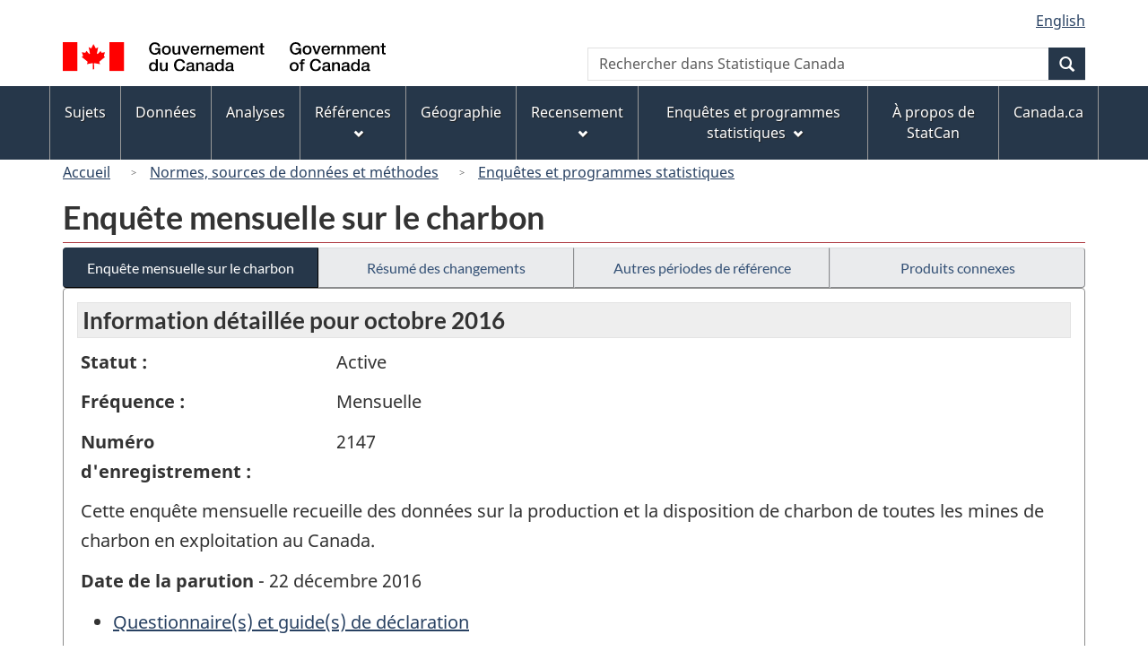

--- FILE ---
content_type: text/html
request_url: https://www23.statcan.gc.ca/imdb/p2SV_f.pl?Function=getSurvey&Id=329029
body_size: 23643
content:
<!DOCTYPE html>

<!--[if lt IE 9]><html class="no-js lt-ie9" lang="fr" dir="ltr"><![endif]--><!--[if gt IE 8]><!-->
<html class="no-js" lang="fr" dir="ltr">
<!--<![endif]-->

<head>
<meta charset="utf-8">
<!-- Web Experience Toolkit (WET) / BoÃ®te Ã  outils de l'expÃ©rience Web (BOEW)
     wet-boew.github.io/wet-boew/License-en.htm / wet-boew.github.io/wet-boew/Licence-fr.htm -->

<title>Enqu&#234;tes et programmes statistiques - Enqu&#234;te mensuelle sur le charbon</title>
<meta name="description" content="Cette enquête mensuelle recueille des données sur la production et la disposition de charbon de toutes les mines de charbon en exploitation au Canada." />
<meta name="dcterms.creator" content="Gouvernement du Canada, Statistique Canada" />
<meta name="dcterms.title" content="Enquête mensuelle sur le charbon" />
<meta name="dcterms.issued" title="W3CDTF" content="2016-12-20" />
<meta name="dcterms.modified" title="W3CDTF" content="2016-12-21" />
<meta name="dcterms.subject" title="gcstc" content="null" />
<meta name="dcterms.language" title="ISO639-2" content="fra" />
<meta name="keywords" content="Charbon, Consommation et écoulement d'énergie, Énergie, Charbonnage, Mines de charbon, Production de charbon, Statistiques de l'énergie" />
<meta name="STCtopic" content="Référence" />
<meta name="STCtopicID" content="4017" />
<meta name="STCsubtopic" content="Référence (général)" />
<meta name="STCsubtopicID" content="4017" />
<meta name="STCtype" content="Enquête" />
<meta content="width=device-width,initial-scale=1" name="viewport" />

<!--START css.htm -->

<meta property="dcterms:service" content="StatCan"/> 
<meta property="dcterms:accessRights" content="2"/>

<link href="/wet-boew4b/assets/favicon.ico" rel="icon" type="image/x-icon">
<link rel="stylesheet" href="/wet-boew4b/css/wet-boew.min.css">
<script src="/wet-boew4b/js/jquery.min.js"></script>

<link rel="stylesheet" href="/wet-boew4b/css/theme.min.css">
<link rel="stylesheet" href="/wet-boew4b/css/statcan.css">
<link rel="stylesheet" href="/wet-boew4b/invitation-manager/Overlay.css"> 

<noscript><link rel="stylesheet" href="/wet-boew4b/css/noscript.min.css" /></noscript>
<!-- Adobe Analytics RUN --><script src="//assets.adobedtm.com/be5dfd287373/0127575cd23a/launch-f7c3e6060667.min.js"></script>
<!-- Adobe Analytics v10 --><!--script src="//assets.adobedtm.com/be5dfd287373/8f0ead8a37e7/launch-09394abc039d.min.js"></script-->

<script>dataLayer1 = [];</script>

<!-- CustomScriptsCSSStart -->
<link rel="stylesheet" href="/wet-boew4b/imdb-templates/imdb-standards.css" />
<!-- CustomScriptsCSSEnd -->

<!--END css.htm -->

</head>

<body vocab="http://schema.org/" typeof="WebPage">

<ul id="wb-tphp">
<li class="wb-slc">
<a class="wb-sl" href="#wb-cont">Passer au contenu principal</a>
</li>
<li class="wb-slc visible-sm visible-md visible-lg">
<a class="wb-sl" href="#wb-info">Passer &#224; &#171;&#160;&#192; propos de ce site&#160;&#187;</a>
</li>
</ul>
<header role="banner">
<div id="wb-bnr" class="container">
<section id="wb-lng" class="visible-md visible-lg text-right">
<h2 class="wb-inv">S&#233;lection de la langue</h2>
<div class="row">
<div class="col-md-12">
<ul class="list-inline margin-bottom-none">
<li><a lang="en" href="
/imdb/cgi-bin/change.cgi
">English</a></li>
</ul>
</div>
</div>
</section>
<div class="row">
<div class="brand col-xs-9 col-sm-5 col-md-4">
<a href="https://www.canada.ca/fr.html"><img src="/wet-boew4b/assets/sig-blk-gov-fr.svg" alt="Gouvernement du Canada"><span class="wb-inv"> / <span lang="en">Government of Canada</span></span></a>
</div>
<section class="wb-mb-links col-sm-offset-4 col-xs-4 col-sm-3 visible-sm visible-xs" id="wb-glb-mn">
<h2>Recherche et menus</h2>
<ul class="list-inline text-right chvrn">
<li><a href="#mb-pnl" title="Recherche et menus" aria-controls="mb-pnl" class="overlay-lnk" role="button"><span class="glyphicon glyphicon-search"><span class="glyphicon glyphicon-th-list"><span class="wb-inv">Recherche et menus</span></span></span></a></li>
</ul>
<div id="mb-pnl"></div>
</section>

<section id="wb-srch" class="col-lg-offset-2 col-md-offset-2 col-xs-6 text-right visible-md visible-lg">
<h2 class="wb-inv">Recherche</h2>
<form action="https://www.statcan.gc.ca/recherche/resultats/site-recherche" method="get" name="cse-search-box" role="search" class="form-inline">
<div class="form-group wb-srch-qry">
<label for="wb-srch-q" class="wb-inv">Rechercher dans Statistique Canada</label>
<input type="hidden" name="fq" value="stclac:2" />
<input id="wb-srch-q" list="wb-srch-q-ac" class="wb-srch-q form-control" name="q" type="search" value="" size="27" maxlength="150" placeholder="Rechercher dans Statistique Canada">
<datalist id="wb-srch-q-ac">
</datalist>
</div>
<div class="form-group submit">
<button type="submit" id="wb-srch-sub" class="btn btn-primary btn-small" name="wb-srch-sub"><span class="glyphicon-search glyphicon"></span><span class="wb-inv">Recherche</span></button>
</div>
</form>
</section>
</div>
</div>

<nav role="navigation" id="wb-sm" class="wb-menu visible-md visible-lg" data-trgt="mb-pnl" data-ajax-replace="/wet-boew4b/ajax/sitemenu-fr.html" typeof="SiteNavigationElement">
	<h2 class="wb-inv">Menus des sujets</h2>
	<div class="container nvbar">
		<div class="row">
			<ul class="list-inline menu">
				<li><a href="https://www150.statcan.gc.ca/n1/fr/sujets?MM=1">Sujets</a></li>
				<li><a href="https://www150.statcan.gc.ca/n1/fr/type/donnees?MM=1">Donn&eacute;es</a></li>
				<li><a href="https://www150.statcan.gc.ca/n1/fr/type/analyses?MM=1">Analyses</a></li>
				<li><a href="https://www.statcan.gc.ca/fr/references?MM=1">R&eacute;f&eacute;rences</a></li>
				<li><a href="https://www.statcan.gc.ca/fr/geographie?MM=1">G&eacute;ographie</a></li>
				<li><a href="https://www.statcan.gc.ca/fr/recensement?MM=1">Recensement</a></li>
				<li><a href="https://www.statcan.gc.ca/fr/enquetes?MM=1">Enqu&ecirc;tes et programmes statistiques</a></li>
				<li><a href="https://www.statcan.gc.ca/fr/apercu/statcan?MM=1">&Agrave; propos de StatCan</a></li>
				<li><a href="https://www.canada.ca/fr.html">Canada.ca</a></li>
			</ul>
		</div>
	</div>
</nav>

<nav role="navigation" id="wb-bc" class="" property="breadcrumb">
<div class="container">
<div class="row">

<!-- Breadcrumb trail START-->

<ol class="breadcrumb">
<li><a href="http://www.statcan.gc.ca/start-debut-fra.html">Accueil</a></li>
<li><a href="https://www.statcan.gc.ca/fra/concepts/index">Normes&#44; sources de donn&#233;es et m&#233;thodes</a></li>
<li><a href="https://www23.statcan.gc.ca/imdb-bmdi/pub/indexth-fra.htm">Enqu&#234;tes et programmes statistiques</a></li>
</ol>

</div>
</div>
</nav>
</header>

<main role="main" property="mainContentOfPage" class="container">
<!-- Breadcrumb trail END-->

<h1 property="name" id="wb-cont">Enqu&#234;te mensuelle sur le charbon</h1>
<div class="btn-group btn-group-justified hidden-xs hidden-print" role="group">
<a class="btn btn-default btn-primary" href="https://www23.statcan.gc.ca/imdb/p2SV_f.pl?Function=getSurvey&amp;Id=329029">Enqu&#234;te mensuelle sur le charbon</a>

<a class="btn btn-default" href="https://www23.statcan.gc.ca/imdb/p2SV_f.pl?Function=getMainChange&amp;Id=329029">R&#233;sum&#233; des changements</a>

<a class="btn btn-default" href="https://www23.statcan.gc.ca/imdb/p2SV_f.pl?Function=getInstanceList&amp;Id=329029">Autres p&#233;riodes de r&#233;f&#233;rence</a>

<a class="btn btn-default" href="https://www23.statcan.gc.ca/imdb/p2SV_f.pl?Function=getSurveyProduct&amp;Id=329029">Produits connexes</a>
</div>
<div class="visible-xs mrgn-bttm-sm row active-nav hidden-print">
<div class="col-xs-12"><a class="btn btn-block btn-primary" href="https://www23.statcan.gc.ca/imdb/p2SV_f.pl?Function=getSurvey&amp;Id=329029">Enqu&#234;te mensuelle sur le charbon</a></div>

<div class="col-xs-12"><a class="btn btn-block btn-default" href="https://www23.statcan.gc.ca/imdb/p2SV_f.pl?Function=getMainChange&amp;Id=329029">R&#233;sum&#233; des changements</a></div>

<div class="col-xs-12"><a class="btn btn-block btn-default" href="https://www23.statcan.gc.ca/imdb/p2SV_f.pl?Function=getInstanceList&amp;Id=329029">Autres p&#233;riodes de r&#233;f&#233;rence</a></div>

<div class="col-xs-12"><a class="btn btn-block btn-default" href="https://www23.statcan.gc.ca/imdb/p2SV_f.pl?Function=getSurveyProduct&amp;Id=329029">Produits connexes</a></div>
</div>


<!-- Open Content panel -->

<div class="panel panel-default mrgn-tp-0 mrgn-bttm-md">

<!-- Open body panel -->

<div class="panel-body">

<h2 class="bg-lgt-h2">Information détaillée pour  octobre 2016 </h2><div class="row">
<div class="col-md-3"><p><strong>Statut :</strong></p></div>
<div class="col-md-9"><p>Active</p></div>
</div>
<div class="row">
<div class="col-md-3"><p><strong>Fréquence :</strong></p></div>
<div class="col-md-9"><p>Mensuelle</p></div>
</div>
<div class="row">
<div class="col-md-3"><p><strong>Numéro d'enregistrement :</strong></p></div>
<div class="col-md-9"><p>2147</p></div>
</div>
<p>Cette enqu&#234;te mensuelle recueille des donn&#233;es sur la production et la disposition de charbon de toutes les mines de charbon en exploitation au Canada&#46;</p>
<p><strong>Date de la parution</strong> - 22 décembre 2016</p>
<ul>
<li><a href="https://www23.statcan.gc.ca/imdb/p3Instr_f.pl?Function=getInstrumentList&amp;Item_Id=286565&amp;UL=1V&amp;">Questionnaire&#40;s&#41; et guide&#40;s&#41; de d&#233;claration</a>
</li>
<li><a href="#a1">Aper&#231;u</a></li>
<li><a href="#a2">Sources de donn&#233;es et m&#233;thodologie</a></li>
<li><a href="#a3">Exactitude des donn&#233;es</a></li>
<li><a href="#a4">Documentation</a></li>
</ul>
<h3 id="a1" class="bg-lgt-h3">Aper&#231;u</h3>
<p>Cette enqu&#234;te mensuelle recueille des donn&#233;es sur la production et la disposition de charbon de toutes les mines de charbon en exploitation au Canada&#46; <br><br>L&#39;information recueillie par cette enqu&#234;te est tr&#232;s importante pour d&#233;terminer la contribution de l&#39;industrie des mines de charbon au produit int&#233;rieur brut national et provincial&#47;territorial et est utilis&#233;e dans le calcul de p&#233;r&#233;quation f&#233;d&#233;rale&#47;provinciale&#46; Les agences f&#233;d&#233;rales &#40;Ressources naturelles Canada&#41; ainsi que les agences provinciales sont &#233;galement des utilisateurs r&#233;guliers&#46;  Les donn&#233;es mensuelles sur la production et la disposition de charbon sont diffus&#233;es approximativement deux mois apr&#232;s la fin du mois de r&#233;f&#233;rence&#46;<br><br>L&#39;information est aussi utilis&#233;e pour fournir &#224; Ressources naturelles Canada une estimation annuelle &#34;provisoire&#34; de la production de charbon &#40;volume et valeur&#41; environ 40 jours apr&#232;s la fin de chaque ann&#233;e civile&#46;  Les estimations des donn&#233;es &#34;actuelles&#34; de volume et de valeur sont produites par l&#39;enqu&#234;te annuelle de mines de charbon &#40;num&#233;ro d&#39;enqu&#234;te 2177&#41;&#44; et sont diffus&#233;es environ 15 mois apr&#232;s la fin de chaque ann&#233;e civile&#46;</p> 
<p><strong>P&#233;riode de r&#233;f&#233;rence : </strong>Mois</p>
<p><strong>P&#233;riode de collecte : </strong>Les donn&#233;es sont recueillies entre le premier et le dixi&#232;me jour du mois qui suit le mois de r&#233;f&#233;rence&#46;</p>
<!-- h3 Description --> 
<h4>Sujets</h4>
<ul>
<li>Charbon</li>
<li>Consommation et &#233;coulement d&#39;&#233;nergie</li>
<li>&#201;nergie</li>
</ul><!-- Sujets -->
<!-- Methodology --> 
 <h3 id="a2" class="bg-lgt-h3">Sources de donn&#233;es et m&#233;thodologie</h3>

<h4 >Population cible</h4>
<p>L&#39;univers comprend toutes les mines productrices de charbon au Canada&#44; et sont codifi&#233; suivant le Syst&#232;me de classification des industries de l&#39;Am&#233;rique du Nord &#40;SCIAN 21211&#41;&#46; La liste des r&#233;pondants est mise &#224; jour en collaboration avec Ressources naturelles Canada&#46; </p>
<ul class="list-bullet">
<li>
<a href="https://www23.statcan.gc.ca/imdb/p2SV_f.pl?Function=getSurvDocument&amp;Item_Id=40871&amp;InstaId=329029&amp;ai=4&amp;a=1" title="Population cible - Documentation compl&#233;mentaire">Documentation compl&#233;mentaire</a></li>
</ul>
 <!-- Population cible -->

<h4 >&#201;laboration de l&#39;instrument</h4>
<p>Le questionnaire de l&#39;enqu&#234;te comprend le volume de charbon produit&#44; les stocks &#224; la mine&#44; &#224; l&#39;usine et au port&#44; et la quantit&#233; et la valeur des ventes selon la province et le pays &#40;exportations&#41;&#46;<br><br>Le questionnaire est rempli par le r&#233;pondant&#46;<br><br>La derni&#232;re modification importante au questionnaire fut apport&#233;e au milieu des ann&#233;es 80 en se basant sur les contacts avec les r&#233;pondants et les utilisateurs des donn&#233;es&#46; D&#39;autres r&#233;visions sont en cours bas&#233;es sur les commentaires du r&#233;pondant&#46; </p>
 <!-- &#201;laboration de l&#39;instrument -->

<h4>&#201;chantillonnage</h4>
<p>Il s&#39;agit d&#39;un recensement&#46;</p>
<p>Les donn&#233;es &#233;tant recueillies pour toutes les unit&#233;s de la population cible&#44; par cons&#233;quent&#44; aucun &#233;chantillonnage n&#39;est effectu&#233;&#46; </p>
<!-- &#201;chantillonnage -->

<h4>Sources des donn&#233;es</h4>
<p>Il s&#39;agit d&#39;une enqu&#234;te &#224; participation obligatoire&#46;</p>
<p>Les donn&#233;es sont obtenues directement aupr&#232;s des r&#233;pondants&#46;</p>
<p>Les donn&#233;es sont recueillies par le bureau central via un questionnaire retour postal&#46; Les suivis sont faits&#44; au besoin&#44; par t&#233;l&#233;copieur ou par t&#233;l&#233;phone afin d&#39;atteindre l&#39;objectif du taux de r&#233;ponse&#46; </p>
<p>Voir le&#40;s&#41; <a href="https://www23.statcan.gc.ca/imdb/p3Instr_f.pl?Function=getInstrumentList&amp;Item_Id=286565&amp;UL=1V&amp;">Questionnaire&#40;s&#41; et guide&#40;s&#41; de d&#233;claration</a>
.</p>
<!-- Sources des donn&#233;es -->

<h4 >D&#233;tection des erreurs</h4>
<p>Les m&#233;thodes suivantes de d&#233;tection des erreurs sont utilis&#233;es &#58;<br><br>&#45; Les donn&#233;es sont compar&#233;es aux donn&#233;es du r&#233;pondant pour la m&#234;me p&#233;riode de l&#39;ann&#233;e pr&#233;c&#233;dente&#46;<br><br>&#45; Les donn&#233;es sur la disposition du charbon par les derniers utilisateurs sont v&#233;rifi&#233;es avec les donn&#233;es de l&#39;Enqu&#234;te trimestrielle sur la consommation industrielle d&#39;&#233;nergie &#40;num&#233;ro d&#39;enqu&#234;te 2166&#41;&#46;<br><br>&#45; Les donn&#233;es sur les valeurs de la production sont v&#233;rifi&#233;es avec l&#39;Enqu&#234;te annuelle sur les mines de charbon &#40;num&#233;ro d&#39;enqu&#234;te 2177&#41;&#46; </p>
 <!-- D&#233;tection des erreurs -->

<h4 >Imputation</h4>
<p>Le taux de r&#233;ponse de l&#39;enqu&#234;te est tr&#232;s &#233;lev&#233;&#44; pr&#232;s de 100 &#37;&#46; L&#39;imputation des valeurs manquantes des donn&#233;es est rarement requise&#46; <br><br>Au besoin&#44; l&#39;imputation est faite manuellement en utilisant les donn&#233;es du r&#233;pondant pour le m&#234;me mois de l&#39;ann&#233;e pr&#233;c&#233;dente&#46; L&#39;information est&#44; par la suite&#44; v&#233;rifi&#233;e par recoupements aupr&#232;s de l&#39;information des inventaires du r&#233;pondant&#44; des donn&#233;es des agences provinciales et des rapports annuels de compagnies&#44; de l&#39;information sur les fermetures d&#39;usines et des donn&#233;es de l&#39;Enqu&#234;te trimestrielle sur la consommation industrielle d&#39;&#233;nergie&#46; </p>
 <!-- Imputation -->

<h4 >Estimation</h4>
<p>Les donn&#233;es mensuelles sur la production et la disposition de charbon sont bas&#233;s sur un recensement de toutes les mines de charbon en exploitation au Canada&#59; aucun &#233;chantillonage est fait&#44; et donc aucune technique d&#39;estimation est appliqu&#233;e&#46;<br><br>Par contre&#44; dans le cas de l&#39;estimation &#39;provisoire&#39; annuelle de la production de charbon &#40;volume et valeur&#41;&#44; un processus est appliqu&#233; afin d&#39;estimer le prix du charbon&#44; lequel est ensuite associ&#233; avec une estimation de volume d&#233;riv&#233;e de cette enqu&#234;te mensuelle&#44; afin de g&#233;n&#233;rer une valeur estimative de la production&#46; </p>
 <!-- Estimation -->

<h4 >&#201;valuation de la qualit&#233;</h4>
<p>La qualit&#233; des donn&#233;es &#224; &#234;tre diffus&#233;es est &#233;valu&#233;e par une comparaison avec les donn&#233;es dans l&#39;Enqu&#234;te trimestrielle sur la consommation d&#39;&#233;nergie et l&#39;Enqu&#234;te annuelle sur les mines de charbon&#46; </p>
 <!-- &#201;valuation de la qualit&#233; -->

<h4 >Contr&#244;le de la divulgation</h4>
<p>La loi interdit &#224; Statistique Canada de divulguer toute information recueillie qui pourrait d&#233;voiler l&#39;identit&#233; d&#39;une personne&#44; d&#39;une entreprise ou d&#39;un organisme sans leur permission ou sans en &#234;tre autoris&#233; par la loi&#46; Diverses r&#232;gles de confidentialit&#233; s&#39;appliquent &#224; toutes les donn&#233;es diffus&#233;es ou publi&#233;es afin d&#39;emp&#234;cher la publication ou la divulgation de toute information jug&#233;e confidentielle&#46; Au besoin&#44; des donn&#233;es sont supprim&#233;es pour emp&#234;cher la divulgation directe ou par recoupement de donn&#233;es reconnaissables&#46; <br><br>L&#39;analyse de la confidentialit&#233; inclut la d&#233;tection d&#39;une divulgation directe possible&#44; laquelle se produit lorsque la valeur d&#39;une cellule de tableau se compose de peu de d&#233;clarants ou lorsque la cellule est domin&#233;e par quelques entreprises&#46; </p>
 <!-- Contr&#244;le de la divulgation -->

 <!-- Methodology --> 
<h3 id="a3" class="bg-lgt-h3">Exactitude des donn&#233;es</h3>
<p>L&#39;enqu&#234;te est un recensement de la population cible&#44; qui est tr&#232;s stable&#44; et le taux de r&#233;ponse demeure &#233;lev&#233; &#40;pr&#232;s de 100 &#37;&#41;&#46; Par cons&#233;quent&#44; la sous&#45;couverture est minimale et le biais minimal r&#233;sultant de la non&#45;r&#233;ponse est introduit&#46; </p>
<!-- Exactitude des donn&#233;es -->
<h3 id="a4" class="bg-lgt-h3">Documentation</h3>
<ul class="list-group mrgn-lft-sm">
   <li  class="list-group-item"><strong>Enqu&#234;te mensuelle sur le charbon &#45; &#201;nonc&#233;s de qualit&#233;</strong>
<ul class="list-unstyled mrgn-lft-lg">
<li>Format :
 <a href="https://www.statcan.gc.ca/fra/programmes-statistiques/document/2147_D1_T2_V1_B.pdf"> <span class="wb-inv">Enqu&#234;te mensuelle sur le charbon &#45; &#201;nonc&#233;s de qualit&#233; - ARCHIV&#201; &#45; PDF, 134.90</span>[ARCHIV&#201; &#45; PDF, 134.90<abbr title="kilobyte"> kb</abbr>]</a> </li>
</ul></li>
</ul>
<!-- Documentation -->
 <!-- h2 Detail information -->


</div><!-- Close panel-body -->

</div><!-- Close panel -->

<!-- ContentEnd -->

<div class="pagedetails">
	<dl id="wb-dtmd">
		<dt>Date de modification&#160;:&#32;</dt>
		<dd><time property="dateModified">
2016-12-21
</time></dd>
	</dl>
</div>
</main>

<footer id="wb-info">
	<h2 class="wb-inv">&Agrave; propos de ce site</h2>
	<div class="gc-contextual">
		<div class="container">
			<nav>
				<h3>Statistique Canada</h3>
				<ul class="list-unstyled colcount-sm-2 colcount-md-3">
					<li><a href="https://www.statcan.gc.ca/fr/reference/centreref/index">Contactez StatCan</a></li>
					<li><a href="https://www.statcan.gc.ca/fr/confiance">Centre de confiance</a></li>
				</ul>
			</nav>
		</div>
	</div>
	<div class="gc-main-footer">
		<div class="container">
			<nav>
				<h3>Gouvernement du Canada</h3>
				<ul class="list-unstyled colcount-sm-2 colcount-md-3">
					<li><a href="https://www.canada.ca/fr/contact.html">Toutes les coordonn&eacute;es</a></li>
					<li><a href="https://www.canada.ca/fr/gouvernement/min.html">Minist&egrave;res et organismes</a></li>
					<li><a href="https://www.canada.ca/fr/gouvernement/systeme.html">&Agrave; propos du gouvernement</a></li>
				</ul>
				<h4><span class="wb-inv">Th&egrave;mes et sujets</span></h4>
				<ul class="list-unstyled colcount-sm-2 colcount-md-3">
					<li><a href="https://www.canada.ca/fr/services/emplois.html">Emplois</a></li>
					<li><a href="https://www.canada.ca/fr/services/immigration-citoyennete.html">Immigration et citoyennet&eacute;</a></li>
					<li><a href="https://voyage.gc.ca/">Voyage et tourisme</a></li>
					<li><a href="https://www.canada.ca/fr/services/entreprises.html">Entreprises</a></li>
					<li><a href="https://www.canada.ca/fr/services/prestations.html">Prestations</a></li>
					<li><a href="https://www.canada.ca/fr/services/sante.html">Sant&eacute;</a></li>
					<li><a href="https://www.canada.ca/fr/services/impots.html">Imp&ocirc;ts</a></li>
					<li><a href="https://www.canada.ca/fr/services/environnement.html">Environnement et ressources naturelles</a></li>
					<li><a href="https://www.canada.ca/fr/services/defense.html">S&eacute;curit&eacute; nationale et d&eacute;fense</a></li>
					<li><a href="https://www.canada.ca/fr/services/culture.html">Culture, histoire et sport</a></li>
					<li><a href="https://www.canada.ca/fr/services/police.html">Services de police, justice et urgences</a></li>
					<li><a href="https://www.canada.ca/fr/services/transport.html">Transport et infrastructure</a></li>
					<li><a href="https://www.international.gc.ca/world-monde/index.aspx?lang=fra">Le Canada et le monde</a></li>
					<li><a href="https://www.canada.ca/fr/services/finance.html">Argent et finance</a></li>
					<li><a href="https://www.canada.ca/fr/services/science.html">Science et innovation</a></li>
					<li><a href="https://www.canada.ca/fr/services/autochtones.html">Autochtones</a></li>
					<li><a href="https://www.canada.ca/fr/services/veterans.html">V&eacute;t&eacute;rans et militaires</a></li>
					<li><a href="https://www.canada.ca/fr/services/jeunesse.html">Jeunesse</a></li>
					<li><a href="https://www.canada.ca/fr/services/evenements-vie.html">G&eacute;rer les &eacute;v&eacute;nements de la vie</a></li>
				</ul>
			</nav>
		</div>
	</div>
	<div class="gc-sub-footer">
		<div class="container d-flex align-items-center">
			<nav>
				<h3 class="wb-inv">Organisation du gouvernement du Canada</h3>
				<ul>
					<li><a href="https://www.canada.ca/fr/sociaux.html">M&eacute;dias sociaux</a></li>
					<li><a href="https://www.canada.ca/fr/mobile.html">Applications mobiles</a></li>
					<li><a href="https://www.canada.ca/fr/gouvernement/a-propos-canada-ca.html">Ã propos de Canada.ca</a></li>
					<li><a href="https://www.statcan.gc.ca/fr/avis">Avis</a></li>
					<li><a href="https://www.statcan.gc.ca/fr/a-propos/transparence/confidentialite">Confidentialit&eacute;</a></li>
				</ul>
			</nav>
			<div class="wtrmrk align-self-end">
				<img src="/wet-boew4b/assets/wmms-blk.svg" alt="Symbole du gouvernement du Canada" />
			</div>
		</div>
	</div>
</footer>

<!--[if gte IE 9 | !IE ]><!--> 
<script src="/wet-boew4b/js/wet-boew.min.js"></script> 
<script src="/wet-boew4b/js/theme.min.js"></script> 
<!--<![endif]--> 
<!--[if lt IE 9]>
<script src="/wet-boew4b/js/ie8-wet-boew2.min.js"></script>
<![endif]--> 
<!-- InvitationManager --> 
<script src="/wet-boew4b/invitation-manager/Overlay.js"></script> 
<script src="/wet-boew4b/invitation-manager/InvitationManager.js"></script> 
<!-- End InvitationManager --> 
<script type="text/javascript">_satellite.pageBottom();</script>
<!-- CustomScriptsJSStart -->
<!-- CustomScriptsJSEnd -->

</body>
</html>
